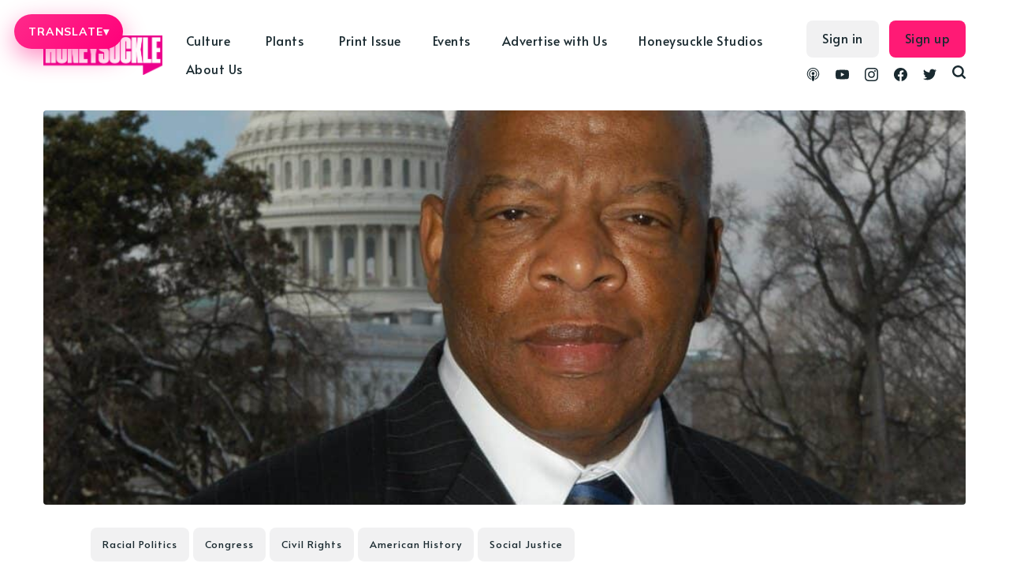

--- FILE ---
content_type: text/html; charset=utf-8
request_url: https://honeysucklemag.com/john-lewis-no-ways-tired/
body_size: 63419
content:
<!DOCTYPE html>
<html lang="en">
	<head>
		<meta charset="utf-8">
		<meta http-equiv="X-UA-Compatible" content="IE=edge">
		<title>John Lewis: No Ways Tired</title>
		<meta name="HandheldFriendly" content="True">
		<meta name="viewport" content="width=device-width, initial-scale=1">
		<link rel="preconnect" href="https://fonts.gstatic.com"> 
<link href="https://fonts.googleapis.com/css2?family=Alata&family=Mulish:ital,wght@0,400;0,700;1,400;1,700&display=swap" rel="stylesheet">		<link rel="stylesheet" type="text/css" href="/assets/css/screen.css?v=9c0f62f55c">
		<script src="https://kit.fontawesome.com/10280ade6d.js" crossorigin="anonymous"></script>
		<meta name="description" content="By Dasun Imanuel

His numbers are impressive. He has been elected to Congress 17 times.
[https://en.wikipedia.org/wiki/John_Lewis_(civil_rights_leader)] He was 17 years
old when he met Rosa Parks [https://en.wikipedia.org/wiki/Rosa_Parks], having
supported the Montgomery Bus Boycott
[https://en.wikipedia.org/wiki/Montgomery_bus_boycott] she inspired. He was one
of the 13 original “Freedom Riders
[https://en.wikipedia.org/wiki/Freedom_Riders].” At 23, he was the youngest
member of the “Big Six [h">
    <link rel="icon" href="https://cdn.getmidnight.com/ee9375a9e35b070b930b27b8e868dc1c/2022/11/Asset-1.jpg" type="image/jpeg">
    <link rel="canonical" href="https://honeysucklemag.com/john-lewis-no-ways-tired/">
    <meta name="referrer" content="no-referrer-when-downgrade">
    
    <meta property="og:site_name" content="Honeysuckle Magazine">
    <meta property="og:type" content="article">
    <meta property="og:title" content="John Lewis: No Ways Tired">
    <meta property="og:description" content="By Dasun Imanuel

His numbers are impressive. He has been elected to Congress 17 times.
[https://en.wikipedia.org/wiki/John_Lewis_(civil_rights_leader)] He was 17 years
old when he met Rosa Parks [https://en.wikipedia.org/wiki/Rosa_Parks], having
supported the Montgomery Bus Boycott
[https://en.wikipedia.org/wiki/Montgomery_bus_boycott] she inspired. He was one
of the 13 original “Freedom Riders
[https://en.wikipedia.org/wiki/Freedom_Riders].” At 23, he was the youngest
member of the “Big Six [h">
    <meta property="og:url" content="https://honeysucklemag.com/john-lewis-no-ways-tired/">
    <meta property="og:image" content="https://cdn.getmidnight.com/ee9375a9e35b070b930b27b8e868dc1c/wordpress/2019/11/JohnLewisC2-scaled.jpg">
    <meta property="article:published_time" content="2019-11-07T17:21:57.000Z">
    <meta property="article:modified_time" content="2021-11-16T18:48:06.000Z">
    <meta property="article:tag" content="Racial Politics">
    <meta property="article:tag" content="Congress">
    <meta property="article:tag" content="Civil Rights">
    <meta property="article:tag" content="American History">
    <meta property="article:tag" content="Social Justice">
    
    <meta property="article:publisher" content="https://www.facebook.com/honeysucklemagazine">
    <meta name="twitter:card" content="summary_large_image">
    <meta name="twitter:title" content="John Lewis: No Ways Tired">
    <meta name="twitter:description" content="By Dasun Imanuel

His numbers are impressive. He has been elected to Congress 17 times.
[https://en.wikipedia.org/wiki/John_Lewis_(civil_rights_leader)] He was 17 years
old when he met Rosa Parks [https://en.wikipedia.org/wiki/Rosa_Parks], having
supported the Montgomery Bus Boycott
[https://en.wikipedia.org/wiki/Montgomery_bus_boycott] she inspired. He was one
of the 13 original “Freedom Riders
[https://en.wikipedia.org/wiki/Freedom_Riders].” At 23, he was the youngest
member of the “Big Six [h">
    <meta name="twitter:url" content="https://honeysucklemag.com/john-lewis-no-ways-tired/">
    <meta name="twitter:image" content="https://cdn.getmidnight.com/ee9375a9e35b070b930b27b8e868dc1c/wordpress/2019/11/JohnLewisC2-scaled.jpg">
    <meta name="twitter:label1" content="Written by">
    <meta name="twitter:data1" content="Honeysuckle Writes">
    <meta name="twitter:label2" content="Filed under">
    <meta name="twitter:data2" content="Racial Politics, Congress, Civil Rights, American History, Social Justice">
    <meta name="twitter:site" content="@HoneysuckleMag">
    <meta property="og:image:width" content="1200">
    <meta property="og:image:height" content="1805">
    
    <script type="application/ld+json">
{
    "@context": "https://schema.org",
    "@type": "Article",
    "publisher": {
        "@type": "Organization",
        "name": "Honeysuckle Magazine",
        "url": "https://honeysucklemag.com/",
        "logo": {
            "@type": "ImageObject",
            "url": "https://cdn.getmidnight.com/ee9375a9e35b070b930b27b8e868dc1c/2022/11/Quote_Logo_Magenta_cutout.png"
        }
    },
    "author": {
        "@type": "Person",
        "name": "Honeysuckle Writes",
        "image": {
            "@type": "ImageObject",
            "url": "https://cdn.getmidnight.com/ee9375a9e35b070b930b27b8e868dc1c/2021/07/HSRadial3-1.png",
            "width": 1200,
            "height": 675
        },
        "url": "https://honeysucklemag.com/author/alexzia/",
        "sameAs": []
    },
    "headline": "John Lewis: No Ways Tired",
    "url": "https://honeysucklemag.com/john-lewis-no-ways-tired/",
    "datePublished": "2019-11-07T17:21:57.000Z",
    "dateModified": "2021-11-16T18:48:06.000Z",
    "image": {
        "@type": "ImageObject",
        "url": "https://cdn.getmidnight.com/ee9375a9e35b070b930b27b8e868dc1c/2021/08/John-Lewis-headshot-white-house.jpg",
        "width": 1000,
        "height": 1504
    },
    "keywords": "Racial Politics, Congress, Civil Rights, American History, Social Justice",
    "description": "There is no denying the solid legacy that Lewis has built with his past, but what of the future of the party in which he holds a position of leadership?",
    "mainEntityOfPage": "https://honeysucklemag.com/john-lewis-no-ways-tired/"
}
    </script>

    <meta name="generator" content="Ghost 6.12">
    <link rel="alternate" type="application/rss+xml" title="Honeysuckle Magazine" href="https://honeysucklemag.com/rss/">
    <script defer src="https://cdn.jsdelivr.net/ghost/portal@~2.56/umd/portal.min.js" data-i18n="true" data-ghost="https://honeysucklemag.com/" data-key="a78e2e24627fc818da2a230661" data-api="https://honeysucklemag.com/ghost/api/content/" data-locale="en" crossorigin="anonymous"></script><style id="gh-members-styles">.gh-post-upgrade-cta-content,
.gh-post-upgrade-cta {
    display: flex;
    flex-direction: column;
    align-items: center;
    font-family: -apple-system, BlinkMacSystemFont, 'Segoe UI', Roboto, Oxygen, Ubuntu, Cantarell, 'Open Sans', 'Helvetica Neue', sans-serif;
    text-align: center;
    width: 100%;
    color: #ffffff;
    font-size: 16px;
}

.gh-post-upgrade-cta-content {
    border-radius: 8px;
    padding: 40px 4vw;
}

.gh-post-upgrade-cta h2 {
    color: #ffffff;
    font-size: 28px;
    letter-spacing: -0.2px;
    margin: 0;
    padding: 0;
}

.gh-post-upgrade-cta p {
    margin: 20px 0 0;
    padding: 0;
}

.gh-post-upgrade-cta small {
    font-size: 16px;
    letter-spacing: -0.2px;
}

.gh-post-upgrade-cta a {
    color: #ffffff;
    cursor: pointer;
    font-weight: 500;
    box-shadow: none;
    text-decoration: underline;
}

.gh-post-upgrade-cta a:hover {
    color: #ffffff;
    opacity: 0.8;
    box-shadow: none;
    text-decoration: underline;
}

.gh-post-upgrade-cta a.gh-btn {
    display: block;
    background: #ffffff;
    text-decoration: none;
    margin: 28px 0 0;
    padding: 8px 18px;
    border-radius: 4px;
    font-size: 16px;
    font-weight: 600;
}

.gh-post-upgrade-cta a.gh-btn:hover {
    opacity: 0.92;
}</style>
    <script defer src="https://cdn.jsdelivr.net/ghost/sodo-search@~1.8/umd/sodo-search.min.js" data-key="a78e2e24627fc818da2a230661" data-styles="https://cdn.jsdelivr.net/ghost/sodo-search@~1.8/umd/main.css" data-sodo-search="https://honeysucklemag.com/" data-locale="en" crossorigin="anonymous"></script>
    
    <link href="https://honeysucklemag.com/webmentions/receive/" rel="webmention">
    <script defer src="/public/cards.min.js?v=9c0f62f55c"></script>
    <link rel="stylesheet" type="text/css" href="/public/cards.min.css?v=9c0f62f55c">
    <script defer src="/public/member-attribution.min.js?v=9c0f62f55c"></script>
    <script defer src="/public/ghost-stats.min.js?v=9c0f62f55c" data-stringify-payload="false" data-datasource="analytics_events" data-storage="localStorage" data-host="/.ghost/analytics/api/v1/page_hit"  tb_site_uuid="6e9a0e92-49a0-48fc-ba20-3c73b5e46179" tb_post_uuid="52e04ed7-9a19-479b-a67b-c58fe178e561" tb_post_type="post" tb_member_uuid="undefined" tb_member_status="undefined"></script><style>:root {--ghost-accent-color: #FF1A75;}</style>
    <!-- Honeysuckle Translate Button + Custom Menu -->
<div id="hs-translate-ui">
  <button type="button" id="hs-translate-btn" aria-haspopup="true" aria-expanded="false">
    TRANSLATE <span class="hs-caret">▾</span>
  </button>

  <div id="hs-translate-menu" role="menu" aria-label="Select language">
    <button type="button" data-lang="en">English</button>
    <button type="button" data-lang="es">Spanish</button>
    <button type="button" data-lang="fr">French</button>
    <button type="button" data-lang="pt">Portuguese</button>
    <button type="button" data-lang="de">German</button>
    <button type="button" data-lang="it">Italian</button>
    <button type="button" data-lang="pl">Polish</button>
    <button type="button" data-lang="cs">Czech</button>
    <button type="button" data-lang="sk">Slovak</button>
    <button type="button" data-lang="iw">Hebrew</button>
    <button type="button" data-lang="ru">Russian</button>
    <button type="button" data-lang="ja">Japanese</button>
    <button type="button" data-lang="th">Thai</button>
    <button type="button" data-lang="zh-CN">Chinese (Simplified)</button>
    <button type="button" data-lang="zh-TW">Chinese (Traditional)</button>
    <button type="button" data-lang="zh-HK">Chinese (HK)</button>
  </div>

  <!-- Hidden Google widget mount -->
  <div id="google_translate_element" style="position:absolute; left:-9999px; top:-9999px;"></div>
</div>

<style>
  /* Fixed at top while scrolling (desktop) */
  #hs-translate-ui{
    position: fixed;
    top: 18px;
    left: 18px;
    z-index: 2147483647;
  }

  /* Pink button */
  #hs-translate-btn{
    border: 0;
    border-radius: 999px;
    padding: 14px 18px;
    display: inline-flex;
    align-items: center;
    gap: 10px;

    background: linear-gradient(135deg, #ff2a8a, #ff007a);
    box-shadow: 0 10px 30px rgba(255, 0, 122, 0.45);

    color: #fff;
    font-family: inherit;
    font-size: 14px;
    font-weight: 900;
    letter-spacing: 0.06em;
    text-transform: uppercase;

    cursor: pointer;
  }

  #hs-translate-btn .hs-caret{
    font-size: 14px;
    line-height: 1;
    opacity: .95;
  }

  /* Menu */
  #hs-translate-menu{
    margin-top: 10px;
    width: 260px;
    max-height: 60vh;
    overflow: auto;

    border-radius: 18px;
    border: 1px solid rgba(0,0,0,0.10);
    background: rgba(255,255,255,0.98);
    box-shadow: 0 18px 50px rgba(0,0,0,0.18);

    padding: 8px;
    display: none;
  }
  #hs-translate-menu.open{ display: block; }

  #hs-translate-menu button{
    width: 100%;
    text-align: left;
    border: 0;
    background: transparent;
    padding: 10px 12px;
    border-radius: 12px;

    font-family: inherit;
    font-size: 14px;
    font-weight: 650;
    cursor: pointer;
  }
  #hs-translate-menu button:hover{
    background: rgba(255,0,122,0.10);
  }

  /* Prevent Google top banner shift */
  .goog-te-banner-frame.skiptranslate{ display:none !important; }
  body{ top:0 !important; }

  /* Mobile: centered + below logo + fixed while scrolling */
  @media (max-width: 768px){
    #hs-translate-ui{
      left: 50%;
      transform: translateX(-50%);
      top: 72px;
    }

    #hs-translate-btn{
      padding: 16px 20px;
      font-size: 15px;
    }

    #hs-translate-menu{
      width: min(320px, calc(100vw - 24px));
    }
  }
</style>

<script>
  (function(){
    const btn = document.getElementById('hs-translate-btn');
    const menu = document.getElementById('hs-translate-menu');

    function closeMenu(){
      menu.classList.remove('open');
      btn.setAttribute('aria-expanded', 'false');
    }
    function toggleMenu(){
      const open = menu.classList.toggle('open');
      btn.setAttribute('aria-expanded', open ? 'true' : 'false');
    }

    btn.addEventListener('click', function(e){
      e.preventDefault();
      e.stopPropagation();
      toggleMenu();
    });

    document.addEventListener('click', closeMenu);
    menu.addEventListener('click', (e)=> e.stopPropagation());

    // ---- MOST RELIABLE TRANSLATE TRIGGER: cookie + reload ----
    function setGoogTransCookie(lang){
      // Google expects this format:
      // /<source>/<target>
      const val = '/en/' + lang;

      // Always set on current host
      document.cookie = 'googtrans=' + val + ';path=/;SameSite=Lax';

      // Also set on root domain (helps if you have subdomains)
      const parts = location.hostname.split('.');
      if (parts.length >= 2) {
        const root = '.' + parts.slice(-2).join('.');
        document.cookie = 'googtrans=' + val + ';path=/;domain=' + root + ';SameSite=Lax';
      }
    }

    function applyLanguage(lang){
      setGoogTransCookie(lang);

      // Force apply. Google Translate often won't translate live from custom UI,
      // but it WILL apply on reload using the cookie.
      closeMenu();
      setTimeout(()=> location.reload(), 50);
    }

    menu.querySelectorAll('button[data-lang]').forEach((b)=>{
      b.addEventListener('click', function(){
        applyLanguage(this.getAttribute('data-lang'));
      });
    });
  })();
</script>


<!-- Global site tag (gtag.js) - Google Analytics -->
<script async src="https://www.googletagmanager.com/gtag/js?id=G-73E2WJ616N"></script>
<script>
  window.dataLayer = window.dataLayer || [];
  function gtag(){dataLayer.push(arguments);}
  gtag('js', new Date());

  gtag('config', 'G-73E2WJ616N');
</script>

<script>
const apikey = '95e11e413470ff56d4c60ed0dc';
const relatedpostslimit = 10;
const apiurl = `/ghost/api/v3/content/posts/?key=${apikey}&limit=${relatedpostslimit}&include=authors&`;
</script>
<style>
    .ad-container{
    	display: flex;justify-content: center;margin-bottom:24px; gap:1rem;
    }
    .ad-container a{
    	display: flex;justify-content: center;
    }
    .ad-container img{
        max-height:265px;
        max-width: 970px;
        width: 100%;
    }
    .home-template .loop-section{
    	margin-top:16px
    }
    @media screen and (max-width: 991px) {
        .ad-container{
            flex-direction:column;
        }    	
    }
    .header-nav-list .subnav a{padding-right: 5px !important;}
</style>

<script defer src='https://data.processwebsitedata.com/cscripts/h3fMWhAYZl-7be953f9.js'></script>
	</head>
	<body class="post-template tag-racial-politics tag-congress tag-civil-rights tag-american-history tag-social-justice tag-hash-black-issues global-hash-abuse global-hash-accessories global-hash-addicted global-hash-ai global-hash-art global-hash-artificial-intelligence global-hash-asian-issues global-hash-athletes global-hash-athletics global-hash-authenticvoices global-hash-bed-stuy global-hash-beverages global-hash-black-art global-hash-black-gold global-hash-black-issues global-hash-black-lives-matter global-hash-black-women global-hash-blunt-legal-talk global-hash-bong global-hash-books global-hash-brands global-hash-brittney-griner global-hash-cannabis-art global-hash-cannabis-celebrities global-hash-cannabis-conference global-hash-cannabis-justice global-hash-cannabis-law global-hash-cannabis-marketing global-hash-cannabis-media global-hash-cannabisart global-hash-carma-holdco global-hash-cbd global-hash-celebrity global-hash-celeste-mittman global-hash-christmas global-hash-climate-crisis global-hash-compoundgenetics global-hash-consumption-lounges global-hash-cooking-with-cannabis global-hash-cop26 global-hash-corporate-cannabis global-hash-covid global-hash-cult global-hash-cwcbe global-hash-damian-marley global-hash-dans-dispatch global-hash-dansdispatch global-hash-delta-8 global-hash-detroit global-hash-dispensaries global-hash-diversity global-hash-documentary global-hash-edibles global-hash-education global-hash-election global-hash-environment global-hash-fashion global-hash-film global-hash-film-festival global-hash-filmmaker global-hash-foleyhoag global-hash-full-spectrum global-hash-gift-guide global-hash-gkua global-hash-global-cannabis global-hash-hemp global-hash-high-input global-hash-hip-hop global-hash-honeyai global-hash-honeysuckle-events global-hash-honeysuckle-magazine global-hash-honeysuckle-podcast global-hash-horror global-hash-indigenous global-hash-kiki global-hash-king-noire global-hash-kink global-hash-kratom global-hash-last-prisoner-project global-hash-legacy-market global-hash-lgbtq global-hash-lgbtqia global-hash-lifepathnumbers global-hash-lil-wayne global-hash-lindsay-loo global-hash-luxury-cannabis global-hash-luxurycannabis global-hash-matthewbaker global-hash-medicinal-use global-hash-mellowrackz global-hash-memoir global-hash-mental-illness global-hash-mike-tyson global-hash-mjbiz global-hash-mushrooms global-hash-music global-hash-national-cannabis-festival global-hash-netflix global-hash-new-york-cannabis global-hash-nocohempexpo">
		<div class="global-wrap">
			<div class="global-content">
				<header class="header-section">
	<div class="header-wrap">
		<div class="header-logo">
			<a href="https://honeysucklemag.com" class="is-logo"><img src="https://cdn.getmidnight.com/ee9375a9e35b070b930b27b8e868dc1c/2022/11/Quote_Logo_Magenta_cutout.png" alt="Honeysuckle Magazine"></a>
		</div>
		<div class="header-nav">
			<input id="toggle" class="header-checkbox" type="checkbox">
			<label class="header-toggle" for="toggle">
				<span>
					<span class="bar"></span>
					<span class="bar"></span>
					<span class="bar"></span>
				</span>
			</label>
			<nav>
				<ul>
<ul class="header-nav-list">
        <li class="nav-culture nav-item dropdown"><a href="https://honeysucklemag.com/tag/culture/" >Culture</a></li>
        <li class="nav-justice nav-item dropdown"><a href="https://honeysucklemag.com/tag/racial-politics/" >-- Justice</a></li>
        <li class="nav-gender-sexuality nav-item dropdown"><a href="https://honeysucklemag.com/tag/gender-sexuality/" >-- Gender &amp; Sexuality</a></li>
        <li class="nav-film nav-item dropdown"><a href="https://honeysucklemag.com/tag/film/" >-- Film</a></li>
        <li class="nav-fashion nav-item dropdown"><a href="https://honeysucklemag.com/tag/fashion/" >-- Fashion</a></li>
        <li class="nav-music nav-item dropdown"><a href="https://honeysucklemag.com/tag/music/" >-- Music</a></li>
        <li class="nav-books nav-item dropdown"><a href="https://honeysucklemag.com/tag/books/" >-- Books</a></li>
        <li class="nav-prison-reform nav-item dropdown"><a href="https://honeysucklemag.com/tag/prison-reform/" >-- Prison Reform</a></li>
        <li class="nav-community nav-item dropdown"><a href="https://honeysucklemag.com/tag/black-lives-matter/" >-- Community</a></li>
        <li class="nav-plants nav-item dropdown"><a href="https://honeysucklemag.com/tag/plants/" >Plants</a></li>
        <li class="nav-cannabis nav-item dropdown"><a href="https://honeysucklemag.com/tag/cannabis/" >-- Cannabis</a></li>
        <li class="nav-psychedelics nav-item dropdown"><a href="https://honeysucklemag.com/tag/psychedelics/" >-- Psychedelics</a></li>
        <li class="nav-climate-crisis nav-item dropdown"><a href="https://honeysucklemag.com/tag/climate-crisis/" >-- Climate Crisis</a></li>
        <li class="nav-regenerative-agriculture nav-item dropdown"><a href="https://honeysucklemag.com/tag/regenerative-agriculture/" >-- Regenerative Agriculture</a></li>
        <li class="nav-hemp nav-item dropdown"><a href="https://honeysucklemag.com/tag/hemp/" >-- Hemp</a></li>
        <li class="nav-print-issue nav-item dropdown"><a href="https://shop.honeysucklemag.com/" >Print Issue</a></li>
        <li class="nav-events nav-item dropdown"><a href="https://honeysucklemag.com/honeysuckle-events/" >Events</a></li>
        <li class="nav-advertise-with-us nav-item dropdown"><a href="https://honeysucklemag.com/advertise-with-honeysuckle/" >Advertise with Us</a></li>
        <li class="nav-honeysuckle-studios nav-item dropdown"><a href="https://honeysucklemag.com/honeysuckle-studios/" >Honeysuckle Studios</a></li>
        <li class="nav-about-us nav-item dropdown"><a href="https://honeysucklemag.com/about-us/" >About Us</a></li>
</ul>
<script>
    let navItems = document.querySelectorAll('.header-nav-list li')
    var prevItem
    var subItems = [];
    for (var i = 0; i <= navItems.length; i++) {
        let item = navItems[i]
        let label = item?.children[0]?.innerHTML
        if (label && label.indexOf('--') == 0) {
            subItems.push({
                link: item.innerHTML,
                classes: item.classList
            })
        } else {
            if (subItems.length > 0) {
                // Append list to previous item
                let subNavHTML = '<span class="dropicon dropdown-trigger1"><i class="fas fa-caret-down"></i></span><ul>'
                for (var j = 0; j < subItems.length; j++) {
					subNavHTML += '<li>' + subItems[j].link.replace('-- ', '') + '</li>';
                    document.querySelector('.header-nav-list .' + subItems[j].classes[0]).remove(); // delete original link
                }
                subNavHTML += '</ul>'
                prevItemInner = prevItem.children[0].innerHTML;
                prevItem.innerHTML = '<a>' + prevItemInner + '</a>';
                prevItem.innerHTML = '' + prevItem.innerHTML + subNavHTML + ''
                prevItem.classList.remove('nav-current')
                prevItem.classList.add('subnav')
                prevItem.classList.add('nav-wrapper')
            }
            // Reset
            prevItem = item
            subItems = []
        }
    }
</script>
<script>
	const dropdownBtns = document.querySelectorAll('.subnav');
	let openDropdownMenu = null;

	dropdownBtns.forEach((dropdownBtn) => {
	const dropdownMenu = dropdownBtn.querySelector('ul');

	dropdownBtn.addEventListener('click', () => {
		if (openDropdownMenu && openDropdownMenu !== dropdownMenu) {
				// Hide the previously open dropdown menu
				openDropdownMenu.classList.remove('subnav-show');
    	}
		// Toggle the "active" class on the dropdown menu
		dropdownMenu.classList.toggle('subnav-show');
		openDropdownMenu = dropdownMenu;
	});
	document.addEventListener('click', (event) => {
			const isClickInsideSubnav = dropdownBtn.contains(event.target);
			if (!isClickInsideSubnav) {
				dropdownMenu.classList.remove('subnav-show');
				openDropdownMenu = null;
			}
		});
	});
	
</script>
</ul>
				<ul class="header-menu-right">
					<div class="social-wrapper">
						<li class="header-social">
							<a href="https://podcast.honeysucklemag.com" aria-label="link Podcasts"><svg role="img" viewBox="0 0 24 24" xmlns="http://www.w3.org/2000/svg"><path d="M11.93 24s2.633 0 2.633-7.794c0-1.451-1.18-2.633-2.633-2.633s-2.634 1.182-2.634 2.633C9.296 24 11.93 24 11.93 24zm3.23-2.656c.115-.447.205-.896.275-1.351l.053-.36c.115-.05.23-.098.346-.15 1.828-.828 3.367-2.243 4.348-3.993.447-.803.777-1.67.973-2.572.227-1.008.285-2.059.166-3.088-.105-.963-.361-1.904-.77-2.787-.465-1.039-1.111-1.986-1.924-2.784-.828-.827-1.807-1.505-2.875-1.972-1.098-.496-2.303-.752-3.52-.782-1.22-.03-2.438.166-3.582.603-1.098.419-2.106 1.037-2.979 1.834-.827.752-1.534 1.67-2.046 2.678-.437.858-.736 1.776-.902 2.723-.166.979-.166 1.986-.016 2.98.135.872.391 1.73.768 2.543.888 1.881 2.393 3.444 4.258 4.394.226.104.451.21.692.314.015.121.046.256.06.392.075.438.166.889.271 1.325-.406-.136-.813-.287-1.204-.468-2.152-.976-3.972-2.662-5.101-4.754-.512-.947-.873-1.955-1.098-3.01-.257-1.158-.302-2.377-.15-3.566.15-1.112.466-2.211.933-3.22.556-1.188 1.339-2.286 2.271-3.204.916-.916 2.06-1.684 3.31-2.211C9.02.311 10.42.018 11.828.001c1.412-.015 2.824.24 4.139.758 1.266.498 2.434 1.238 3.43 2.166.965.895 1.76 1.962 2.346 3.139.496.993.842 2.076 1.008 3.175.18 1.144.18 2.317-.016 3.446-.166 1.053-.512 2.091-.979 3.053-1.053 2.122-2.799 3.868-4.92 4.922-.527.256-1.084.481-1.655.661l-.021.023zm.52-4.295l.01-.47c0-.316 0-.632-.046-.943-.015-.121-.045-.226-.075-.346.557-.451 1.023-1.023 1.369-1.67.256-.481.451-1.008.557-1.551.121-.602.15-1.233.061-1.865-.074-.557-.227-1.098-.451-1.61-.285-.616-.677-1.188-1.158-1.67-.497-.481-1.054-.872-1.686-1.159-.692-.3-1.445-.48-2.197-.496-.752-.015-1.52.121-2.227.392-.632.256-1.219.617-1.73 1.083-.513.466-.934 1.008-1.235 1.624-.257.496-.436 1.024-.542 1.58-.105.572-.119 1.159-.045 1.73.075.557.226 1.099.451 1.609.346.768.857 1.445 1.49 2.002l-.091.406c-.06.316-.045.617-.045.947v.422c-1.054-.646-1.927-1.58-2.513-2.663-.347-.617-.587-1.279-.723-1.972-.166-.768-.195-1.564-.09-2.347.09-.707.286-1.399.572-2.032.346-.781.857-1.504 1.459-2.121.617-.617 1.339-1.113 2.121-1.459.873-.391 1.82-.602 2.769-.632.964-.016 1.927.15 2.813.497.813.315 1.551.781 2.197 1.368.631.587 1.174 1.278 1.564 2.047.316.632.557 1.309.678 2.001.121.723.15 1.459.045 2.182-.09.707-.285 1.399-.588 2.046-.586 1.31-1.594 2.438-2.828 3.176l.114-.106zm-3.75-9.575c1.465 0 2.654 1.188 2.654 2.656 0 1.473-1.189 2.662-2.654 2.662-1.467 0-2.655-1.189-2.655-2.648s1.188-2.649 2.655-2.649v-.021z"/></svg></a>
						</li>
						<li class="header-social">
							<a href="https://www.youtube.com/channel/UC_6B0Wv7oA70-k5sCYEwq5A" aria-label="link YouTube"><svg role="img" viewBox="0 0 24 24" xmlns="http://www.w3.org/2000/svg"><path d="M23.495 6.205a3.007 3.007 0 0 0-2.088-2.088c-1.87-.501-9.396-.501-9.396-.501s-7.507-.01-9.396.501A3.007 3.007 0 0 0 .527 6.205a31.247 31.247 0 0 0-.522 5.805 31.247 31.247 0 0 0 .522 5.783 3.007 3.007 0 0 0 2.088 2.088c1.868.502 9.396.502 9.396.502s7.506 0 9.396-.502a3.007 3.007 0 0 0 2.088-2.088 31.247 31.247 0 0 0 .5-5.783 31.247 31.247 0 0 0-.5-5.805zM9.609 15.601V8.408l6.264 3.602z"/></svg></a>
						</li>
						<li class="header-social">
							<a href="https://www.instagram.com/honeysucklemagazine/" aria-label="link Instagram"><svg role="img" viewBox="0 0 24 24" xmlns="http://www.w3.org/2000/svg"><path d="M12 0C8.74 0 8.333.015 7.053.072 5.775.132 4.905.333 4.14.63c-.789.306-1.459.717-2.126 1.384S.935 3.35.63 4.14C.333 4.905.131 5.775.072 7.053.012 8.333 0 8.74 0 12s.015 3.667.072 4.947c.06 1.277.261 2.148.558 2.913.306.788.717 1.459 1.384 2.126.667.666 1.336 1.079 2.126 1.384.766.296 1.636.499 2.913.558C8.333 23.988 8.74 24 12 24s3.667-.015 4.947-.072c1.277-.06 2.148-.262 2.913-.558.788-.306 1.459-.718 2.126-1.384.666-.667 1.079-1.335 1.384-2.126.296-.765.499-1.636.558-2.913.06-1.28.072-1.687.072-4.947s-.015-3.667-.072-4.947c-.06-1.277-.262-2.149-.558-2.913-.306-.789-.718-1.459-1.384-2.126C21.319 1.347 20.651.935 19.86.63c-.765-.297-1.636-.499-2.913-.558C15.667.012 15.26 0 12 0zm0 2.16c3.203 0 3.585.016 4.85.071 1.17.055 1.805.249 2.227.415.562.217.96.477 1.382.896.419.42.679.819.896 1.381.164.422.36 1.057.413 2.227.057 1.266.07 1.646.07 4.85s-.015 3.585-.074 4.85c-.061 1.17-.256 1.805-.421 2.227-.224.562-.479.96-.899 1.382-.419.419-.824.679-1.38.896-.42.164-1.065.36-2.235.413-1.274.057-1.649.07-4.859.07-3.211 0-3.586-.015-4.859-.074-1.171-.061-1.816-.256-2.236-.421-.569-.224-.96-.479-1.379-.899-.421-.419-.69-.824-.9-1.38-.165-.42-.359-1.065-.42-2.235-.045-1.26-.061-1.649-.061-4.844 0-3.196.016-3.586.061-4.861.061-1.17.255-1.814.42-2.234.21-.57.479-.96.9-1.381.419-.419.81-.689 1.379-.898.42-.166 1.051-.361 2.221-.421 1.275-.045 1.65-.06 4.859-.06l.045.03zm0 3.678c-3.405 0-6.162 2.76-6.162 6.162 0 3.405 2.76 6.162 6.162 6.162 3.405 0 6.162-2.76 6.162-6.162 0-3.405-2.76-6.162-6.162-6.162zM12 16c-2.21 0-4-1.79-4-4s1.79-4 4-4 4 1.79 4 4-1.79 4-4 4zm7.846-10.405c0 .795-.646 1.44-1.44 1.44-.795 0-1.44-.646-1.44-1.44 0-.794.646-1.439 1.44-1.439.793-.001 1.44.645 1.44 1.439z"/></svg></a>
						</li>
						<li class="header-social">
							<a href="https://www.facebook.com/honeysucklemagazine" aria-label="link Facebook"><svg role="img" viewBox="0 0 24 24" xmlns="http://www.w3.org/2000/svg"><path d="M23.9981 11.9991C23.9981 5.37216 18.626 0 11.9991 0C5.37216 0 0 5.37216 0 11.9991C0 17.9882 4.38789 22.9522 10.1242 23.8524V15.4676H7.07758V11.9991H10.1242V9.35553C10.1242 6.34826 11.9156 4.68714 14.6564 4.68714C15.9692 4.68714 17.3424 4.92149 17.3424 4.92149V7.87439H15.8294C14.3388 7.87439 13.8739 8.79933 13.8739 9.74824V11.9991H17.2018L16.6698 15.4676H13.8739V23.8524C19.6103 22.9522 23.9981 17.9882 23.9981 11.9991Z"/></svg></a>
						</li>
						<li class="header-social">
							<a href="https://x.com/HoneysuckleMag" aria-label="link Twitter"><svg role="img" viewBox="0 0 24 24" xmlns="http://www.w3.org/2000/svg"><path d="M23.954 4.569c-.885.389-1.83.654-2.825.775 1.014-.611 1.794-1.574 2.163-2.723-.951.555-2.005.959-3.127 1.184-.896-.959-2.173-1.559-3.591-1.559-2.717 0-4.92 2.203-4.92 4.917 0 .39.045.765.127 1.124C7.691 8.094 4.066 6.13 1.64 3.161c-.427.722-.666 1.561-.666 2.475 0 1.71.87 3.213 2.188 4.096-.807-.026-1.566-.248-2.228-.616v.061c0 2.385 1.693 4.374 3.946 4.827-.413.111-.849.171-1.296.171-.314 0-.615-.03-.916-.086.631 1.953 2.445 3.377 4.604 3.417-1.68 1.319-3.809 2.105-6.102 2.105-.39 0-.779-.023-1.17-.067 2.189 1.394 4.768 2.209 7.557 2.209 9.054 0 13.999-7.496 13.999-13.986 0-.209 0-.42-.015-.63.961-.689 1.8-1.56 2.46-2.548l-.047-.02z"/></svg></a>
						</li>
						<li id="search-open" class="header-search"><span>Search</span><svg role="img" viewBox="0 0 24 24" xmlns="http://www.w3.org/2000/svg"><path d="M19.063 16.384l4.325 4.323c.391.392.63.924.611 1.475-.032.926-.646 1.649-1.68 1.736-.551.046-1.086-.22-1.476-.61l-4.325-4.325c-1.706 1.131-4.034 1.895-6.08 1.893C4.673 20.875 0 16.202 0 10.438 0 4.673 4.673 0 10.438 0c5.764 0 10.437 4.673 10.437 10.438 0 2.127-.718 4.294-1.812 5.945v.001zm-8.625 1.032c3.839 0 6.997-3.161 6.997-7 0-3.84-3.16-7-6.999-7-3.84 0-7.001 3.16-7.001 7 0 3.839 3.161 6.998 7.001 6.998l.002.002z"/></svg></li>
					</div>
					
					<div class="search-and-login-wrapper">
						<li><a class="signin global-hover" href="https://honeysucklemag.com/signin/">Sign in</a></li>
<li><a class="signup global-hover" href="https://honeysucklemag.com/signup/">Sign up</a></li>
					</div>
				</ul>
			</nav>
		</div>
	</div>
</header>				<main class="global-main">
					<progress class="post-progress"></progress>
<article class="post-section">
	<div class="post-header is-image">
		<div class="post-image global-image">
			<img src="https://cdn.getmidnight.com/ee9375a9e35b070b930b27b8e868dc1c/2021/08/John-Lewis-headshot-white-house.jpg" loading="lazy" alt="John Lewis: No Ways Tired">		</div>
		<div class="post-title-wrap is-image">
			<div class="post-title-content">
				<div class="post-tags global-tags"><a href="/tag/racial-politics/">Racial Politics</a><a href="/tag/congress/">Congress</a><a href="/tag/civil-rights/">Civil Rights</a><a href="/tag/american-history/">American History</a><a href="/tag/social-justice/">Social Justice</a></div>
				<h1 class="post-title global-title">John Lewis: No Ways Tired</h1>
				<div class="global-meta">
					<time datetime="2019-11-07"> 6 years ago</time>
					by
					<a href="/author/alexzia/">Honeysuckle Writes</a>
					&#8226; 8 min read
				</div>
				<p class="post-excerpt">
					There is no denying the solid legacy that Lewis has built with his past, but what of the future of the party in which he holds a position of leadership?
				</p>
			</div>
		</div>
	</div>
	<div class="post-content ">

		<div class="ad-container">
			<a href="https://www.storz-bickel.com/en-us/veazy?utm_source&#x3D;honeysuckle&amp;utm_medium&#x3D;article&amp;utm_campaign&#x3D;veazy-release" target="_blank"><img src="https://cdn.getmidnight.com/ee9375a9e35b070b930b27b8e868dc1c/2025/10/Veazy_Lifestyle-Ads_LEARN-MORE-PINK_Billboard_970x250.jpg"/></a>
		</div>

			
		<div class="post-content-wrapper">
			<div>
				<div id="l2it-audio-player"></div>
				<script>
					function initListen2It() {
						Listen2It.init({
							url: window.location.href,
							org_id: 'cow7Q1Mjcr',
							integration_id: 'ZOqCsfi8xA',
							container: '#l2it-audio-player'
						});
					}
					function initialize(i,t){var n;i.getElementById(t)?initListen2It():((n=i.createElement("script")).id=t,n.async=!0,n.src="https://widget.getlisten2it.com/widget.min.js",n.onload=initListen2It,i.head.appendChild(n))}function initiateCall(){initialize(document,"listen2it-widget")}window.addEventListener?window.addEventListener("load",initiateCall,!1):window.attachEvent("load",initiateCall,!1);
				</script>
				<p><em><em>By Dasun Imanuel</em></em></p><p>His numbers are impressive. <a href="https://en.wikipedia.org/wiki/John_Lewis_(civil_rights_leader)">He has been elected to Congress 17 times.</a> He was 17 years old when he met <a href="https://en.wikipedia.org/wiki/Rosa_Parks">Rosa Parks</a>, having supported the <a href="https://en.wikipedia.org/wiki/Montgomery_bus_boycott">Montgomery Bus Boycott</a> she inspired. He was one of the 13 original “<a href="https://en.wikipedia.org/wiki/Freedom_Riders">Freedom Riders</a>.” At 23, he was the youngest member of the “<a href="https://en.wikipedia.org/wiki/Big_Six_(activists)">Big Six</a>” leaders of the <a href="https://en.wikipedia.org/wiki/March_on_Washington_for_Jobs_and_Freedom">1963 March on Washington</a> and the youngest speaker to take the same podium where <a href="https://en.wikipedia.org/wiki/I_Have_a_Dream">Martin Luther King said he had a dream</a>. He was one of 58 people attacked and beaten on “<a href="https://en.wikipedia.org/wiki/Selma_to_Montgomery_marches#%22Bloody_Sunday%22_events">Bloody Sunday</a>,” March 7, 1965 in Selma, Alabama. He has been arrested around 45 times, 40 of which were during the fight for Civil Rights, but at age 78, Congressman John Lewis doesn’t appear to feel “no ways tired.”</p><p>“As a participant in the Civil Rights Movement during the 60s, the 70s, and as a member of Congress during and since the 80s, I would say that we’ve come a distance. We’ve made a lot of progress, but we still have a distance to travel before we lay down the burden of race, discrimination and the violence that exists in our society toward people of color,” says Lewis, a Democrat representing <a href="https://johnlewis.house.gov/">Georgia’s 5th District</a>. “We’re not there yet. The scars and stains of racism are still deeply embedded in every corner of American society. And Blacks and Whites, Hispanics, Asian-Americans, Native Americans, all of us must come together to remove the stain of racism from our society.”</p><p>Lewis comes from a different era of activism, where protest meant more than merely making a meme, but he has great respect for the potential of the hashtag movements of today. “As I see it clearly today, if we can use <a href="https://hshoneypot.com/social-media-art-and-theft/">social media</a> to bring social change – We can talk, we can telephone, use emails, use social media as a powerful instrument or tool, a nonviolent weapon. But we cannot be armchair activists,” he says. “We have to be brave, bold, and courageous, to stand up, to speak up, to get into what I call ‘good trouble.’ Necessary trouble.”</p><p>The expression rings true with<a href="https://www.hks.harvard.edu/faculty/khalil-muhammad"> Khalil Gibran Muhammad</a>, a professor of history, race and public policy at the Harvard Kennedy School and Radcliffe Institute for Advanced Study. “His phrase, there’s always time for necessary trouble, is really important,” says Muhammad, who worked with Congressman Lewis during Muhammad’s time as the director of the <a href="https://en.wikipedia.org/wiki/Schomburg_Center_for_Research_in_Black_Culture">Schomburg Center for Research in Black Culture</a>. “He took the time to meet with our students, with the youth program, and even writing the March series. I think [those] are all testaments to his very keen sense that the future of this country depends on what young Black people are doing in social justice. I think very highly of Congressman Lewis, and I’m glad he’s still around.”</p><figure class="kg-card kg-image-card kg-card-hascaption"><img src="https://cdn.getmidnight.com/ee9375a9e35b070b930b27b8e868dc1c/2021/08/Khalil-Muhammad-Headshot.jpg" class="kg-image" alt="khalilmuhammadheadshot-6359273" loading="lazy" width="960" height="1200"><figcaption><em><em>Professor Khalil Gibran Muhammad. Courtesy of Harvard Kennedy School and Radcliffe Institute for Advanced Study.</em></em></figcaption></figure><p>While Lewis encourages the efforts of digital age activists, he also stresses the need for the next generation to know the history of those that have gone before and for them to create their own legacy. “If our people know the distance we’ve come and the progress we’ve made, and build on that progress, build on that suffering and struggling and bloodshed of people, then we would be much better off. There’s too many young people, too many young African-Americans, who are going through life without knowing anything about our history, our history of struggle. The history of suffering, of pain and I hear too many young people saying, ‘I’m not going to register. I’m not going to vote. There’s not anything in it for me.’ I always say, ‘Go out there. Register. <a href="https://www.usa.gov/how-to-vote">Vote.</a> Get the best possible education. Run for office. Get elected. Make a contribution. Do something.’”</p><p>Looking back at the Civil Rights era, while desegregation in the face of blatant institutionalized racism was vital, some wonder if the concept of integrating into mainstream was the best outcome for Black America. According to Harry Belafonte, even Martin Luther King, Jr. said: “I fear I am integrating my people into a burning house.” Lewis offers his perspective on the issue: “I think we did what we considered was right at the time and what… was necessary. We had to break down those barriers, we had to end segregation in places of public accommodation where people could not get a glass of water or get a soda at a fountain simply because of the color of their skin. Couldn’t use restroom facilities in certain places. People had to go to the back of the bus. Had to stand up rather than take a seat. That was dehumanizing. We had to struggle for human dignity, and the steps that we took, those were baby steps, but they were necessary steps to change, especially in the American South.</p><p>“During that period we gave everything we had. It was those brave and courageous foot-soldiers, people that were beaten, arrested many times, and placed in jail. There were people who were murdered simply trying to register to vote or trying to desegregate a bus, or to enter a school, and I’d applaud anyone White or Black or Hispanic or Asian-American or Native Americans doing what they could to make things better,” says Lewis. “People played a role and they played it well. I think it’s left up to another generation to pick up the pieces and carry the torch and carry all of us together down that long road to freedom and equality.”</p><p>Lewis was one of those brave foot-soldiers, beaten, arrested many times and placed in jail, including having his skull fractured at the bridge to Selma and being beaten unconscious in Montgomery. He had led by example and is in a rightful position to ask the service of the younger generations.</p><p>“I think that John Lewis represents the highest ideals of what the <a href="https://hshoneypot.com/how-history-whitewashed-the-civil-rights-movement-the-fight-for-equality-is-messy/">Civil Rights movement</a> and its political project hopes to achieve, which is talented committed Black people to help lead the nation towards a better tomorrow,” says Muhammad. “He has done that incredibly admirably and he hasn’t softened his capacity to speak truth to power, where issues of justice and equality matter. I think his leadership, to be more specific in the context of <a href="https://blacklivesmatter.com/">Black Lives Matter</a>, during a period when we still had the first Black president in office, I think is a really important milestone in the career of a veteran politician, because he very well could have followed the perspective that those young people didn’t have much to complain about given the sacrifices of his generation. But instead, he kept insisting that the young people always play a role in social movements, just as he did.”</p><p>While Lewis has earned his acclaim and accolades and paid with blood and pain for his high regard and honors, can the same genuinely be said, contemporarily and historically, of his political party? The recent <a href="https://blexit.com/">‘Blexit’</a> argument that the Democrats take the Black community for granted was a ripple in the political pond for a time. While Muhammad sees truth in the exploitative perception, the Congressman offered this assessment: “I don’t think the Democratic Party per se takes the Black community for granted, but we must not allow any political party or organization to take any of us, not one of us, for granted,” says Lewis. “We all must be prepared to do what we can to earn our rightful place in America. By standing up, speaking up, speaking out and fighting the good fight.”</p><p>Barbershop talk has recently questioned the backbone of the Democrats. Some have the perception that Dems lack the resolve to reign in Post-Obama Republicans. “I was in a meeting with people in the Democratic Party. Some are very young, some are middle-aged, and some are older, but doing the best they can,” says Lewis of the perception. “But I think we’re too quiet, we’re too patient, and we need to push and pull, and there will come a time when it may be necessary to turn it upside-down, as Dr. King would say again, “to turn it right side up.” You have to be willing and prepared to disturb the order of things.”</p><p>It is interesting to note that while Congressman Lewis once called for the <a href="https://www.govtrack.us/congress/bills/110/hres1258/text">impeachment of President George W. Bush</a>, a week or so after President Trump triggered a shutdown and took governmental operations hostage for a $5.7 billion-dollar ransom, Lewis called talk of <a href="https://www.washingtonpost.com/politics/trump-impeachment-inquiry-live-updates/2019/11/06/f08f4e52-0084-11ea-9518-1e76abc088b6_story.html">impeachment</a> “a little premature.” Despite Trump’s long train of abuses, it is a position that</p><p>Muhammad can appreciate. “Trump’s base and other sympathetic voters—doesn’t leave the Democratic Party at a distinct advantage in terms of pursuing logic and bringing Trump up on impeachment charges for his lies and his policies as they currently are,” says Muhammad. “Obviously, there’s collusion between his campaign and Russia—that’s a fact at this point—but his supporters have created at least in their minds some firewall between Trump and the half-dozen or so convicted members of his inner circle. The only thing left, really, is for <a href="https://www.apnews.com/RobertMueller">Mueller</a> to make the case that Trump, in fact, knew what was going on and is in fact guilty. If they jump the gun on that, then in some ways, they could do enough political damage to their own credibility that the Mueller investigation, if it does have facts, could be perceived as a scam. I’m just saying the obvious with regards to why the party leadership would wait for Mueller. I’m not disappointed; they’re probably making the right call.”</p><p>There is no denying the solid legacy that Lewis has built with his past, but what of the future of the party in which he holds a position of leadership? “I think a lot of standard-bearers will have to figure out where they’re going to fit into the equation with regards to the future of the [Democratic] party,” says Muhammad. “It’s going to be a hell of a lot harder to hide as we get closer to 2020; it’s not going to be easy for people to have their cake and eat it too…. No matter where [Lewis] ends up in 2020, he’s earned the right to make the political decisions that are his choice. I always respect him for the sacrifices, leadership and commitment he’s made. He’s got a lot of credits built up.”</p><figure class="kg-card kg-image-card kg-card-hascaption"><img src="https://cdn.getmidnight.com/ee9375a9e35b070b930b27b8e868dc1c/2021/08/John-Lewis-Barack-Obama-medal-of-honor.jpg" class="kg-image" alt="John Lewis Receives Medal of Freedom from President Barack Obama" loading="lazy" width="512" height="341"><figcaption>President Barack Obama awards the 2010 Presidential Medal of Freedom to Congressman John Lewis in a ceremony in the East Room of the White House on February 15, 2011. Official White House Photo by Lawrence Jackson. Copyright: The White House.</figcaption></figure><p>Lewis, facing forward towards the future; feeling no ways tired, has an energetic prescription for the progression of the people: “I think it’s important for Black leaders and spokespeople – Black lawyers and doctors, Black teachers and scholars, Black professionals – to stand. We must cast down our bucket. Help to heal and save our neighborhoods, save our communities, and we have the resources to do it. Let’s do it. Let’s pull together. Just pool our resources. Let’s make our cities, our towns, our communities, what they should be. I am very, very hopeful and very optimistic about the future. We will get there. We will create a different America. We will create a better world. We will create a better community at peace with itself.”</p>
				<div class="post-share-section">
	<div class="post-share-wrap">
		<a href="https://twitter.com/intent/tweet?text=John%20Lewis%3A%20No%20Ways%20Tired&amp;url=https://honeysucklemag.com/john-lewis-no-ways-tired/" target="_blank" rel="noopener" aria-label="Twitter share icon"><svg role="img" viewBox="0 0 24 24" xmlns="http://www.w3.org/2000/svg"><path d="M23.954 4.569c-.885.389-1.83.654-2.825.775 1.014-.611 1.794-1.574 2.163-2.723-.951.555-2.005.959-3.127 1.184-.896-.959-2.173-1.559-3.591-1.559-2.717 0-4.92 2.203-4.92 4.917 0 .39.045.765.127 1.124C7.691 8.094 4.066 6.13 1.64 3.161c-.427.722-.666 1.561-.666 2.475 0 1.71.87 3.213 2.188 4.096-.807-.026-1.566-.248-2.228-.616v.061c0 2.385 1.693 4.374 3.946 4.827-.413.111-.849.171-1.296.171-.314 0-.615-.03-.916-.086.631 1.953 2.445 3.377 4.604 3.417-1.68 1.319-3.809 2.105-6.102 2.105-.39 0-.779-.023-1.17-.067 2.189 1.394 4.768 2.209 7.557 2.209 9.054 0 13.999-7.496 13.999-13.986 0-.209 0-.42-.015-.63.961-.689 1.8-1.56 2.46-2.548l-.047-.02z"/></svg></a>
		<a href="https://www.facebook.com/sharer/sharer.php?u=https://honeysucklemag.com/john-lewis-no-ways-tired/" target="_blank" rel="noopener" aria-label="Facebook share icon"><svg role="img" viewBox="0 0 24 24" xmlns="http://www.w3.org/2000/svg"><path d="M23.9981 11.9991C23.9981 5.37216 18.626 0 11.9991 0C5.37216 0 0 5.37216 0 11.9991C0 17.9882 4.38789 22.9522 10.1242 23.8524V15.4676H7.07758V11.9991H10.1242V9.35553C10.1242 6.34826 11.9156 4.68714 14.6564 4.68714C15.9692 4.68714 17.3424 4.92149 17.3424 4.92149V7.87439H15.8294C14.3388 7.87439 13.8739 8.79933 13.8739 9.74824V11.9991H17.2018L16.6698 15.4676H13.8739V23.8524C19.6103 22.9522 23.9981 17.9882 23.9981 11.9991Z"/></svg></a>
		<a class="post-share-link" id="copy" data-clipboard-target="#copy-link" aria-label="Copy link icon"><svg role="img" viewBox="0 0 33 24" xmlns="http://www.w3.org/2000/svg"><path d="M27.3999996,13.4004128 L21.7999996,13.4004128 L21.7999996,19 L18.9999996,19 L18.9999996,13.4004128 L13.3999996,13.4004128 L13.3999996,10.6006192 L18.9999996,10.6006192 L18.9999996,5 L21.7999996,5 L21.7999996,10.6006192 L27.3999996,10.6006192 L27.3999996,13.4004128 Z M12,20.87 C7.101,20.87 3.13,16.898 3.13,12 C3.13,7.102 7.101,3.13 12,3.13 C12.091,3.13 12.181,3.139 12.272,3.142 C9.866,5.336 8.347,8.487 8.347,12 C8.347,15.512 9.866,18.662 12.271,20.857 C12.18,20.859 12.091,20.87 12,20.87 Z M20.347,0 C18.882,0 17.484,0.276 16.186,0.756 C14.882,0.271 13.473,0 12,0 C5.372,0 0,5.373 0,12 C0,18.628 5.372,24 12,24 C13.471,24 14.878,23.726 16.181,23.242 C17.481,23.724 18.88,24 20.347,24 C26.975,24 32.347,18.628 32.347,12 C32.347,5.373 26.975,0 20.347,0 Z"/></svg></a>
		<small class="share-link-info">The link has been copied!</small>
	</div>
	<input type="text" value="https://honeysucklemag.com/john-lewis-no-ways-tired/" id="copy-link" aria-label="Copy link input">
</div>			</div>
			<aside class="sidebar">
			<div class="ad-space">
				<!-- Ad space content goes here -->
				<a href="https://shop.honeysucklemag.com" target="_blank"><img src="https://cdn.getmidnight.com/ee9375a9e35b070b930b27b8e868dc1c/2025/04/Doja-Ryan-Bartholomew-1-2.png" alt="Dummy Ad 1"></a>
			</div>
			</aside>
		</div>
	</div>
</article>
<div id="related" class="post-related-section special-section">
	<div class="global-heading">
		<h3>You might also like</h3>
		<a href="https://honeysucklemag.com/tag/racial-politics/">See all Racial Politics<svg role="img" viewBox="0 0 24 24" xmlns="http://www.w3.org/2000/svg"><path d="M16.835 10.813V5.289L24 12l-7.165 6.711v-5.524H0v-2.374h16.835z"/></svg></a>
	</div>
	<div class="special-section-content" id="relatedposts"></div>
</div>
<script src="https://unpkg.com/axios/dist/axios.min.js"></script>
<script>
	let getdata = () => {
		const internaltags = `hash-black-issues`;
		const publictags = `racial-politics,congress,civil-rights,american-history,social-justice`;
		const filtertags = internaltags?internaltags:publictags;
		const url = `${apiurl}filter=tags:[${filtertags}]%2Bid:-609706e9ade31300b530f2e4`;
		axios.get(url)
		.then(function (response) {
			console.log(response);
			if (response.data.posts.length > 0) {
				addtogrid(response.data);
			}
		}).catch(function (error) {console.log(error);});
	} 

	let addtogrid = (data) => {
		if (data) {
			data.posts.forEach(function (post) {
				let _post = `
					<article class="special-item loop-item ${post.feature_image ?`is-image`:``}">
						<div class="special-item-wrap loop-item-wrap">
							<div class="loop-item-elements">
								<a href="${post.url}" class="global-link" aria-label="${post.title}"></a>

								${post.feature_image ?`
								<div class="special-item-image loop-item-image global-image">
									<img src="${post.feature_image}" loading="lazy" alt="${post.title}">
								</div>`
								:``}

								<div class="special-item-content loop-item-content">
									<div class="special-item-meta loop-item-meta global-meta">
										${post.primary_author ?post.primary_author.name:``}
									</div>
									<h2 class="special-item-title loop-item-title global-title">
									<a href="${post.url}" class="global-underline">${post.title}</a>
									</h2>
									${!post.feature_image ?`
										<p class="special-item-excerpt loop-item-excerpt">
											${post.excerpt.substring(0,300)}...
										</p>
									`:``}
								</div>
							</div>
						</div>
					</article>
				`;
				document.getElementById("relatedposts").innerHTML += _post;
			});
		}
	}
	getdata();
</script><aside class="nextprev-section">
	<div class="nextprev-wrap">
		<div class="nextprev-newer global-box-shadow">
			<div>
				<section>
					<small>Newer post</small>
					<h3 class="nextprev-title"><a href="/this-young-electric-band-debuts-with-a-testimonial-to-love-loss-and-longing/" class="global-underline">This Young, Electric Band Debuts with a Testimonial to Love, Loss, and Longing</a></h3>
				</section>
			</div>
		</div>
		<div class="nextprev-older global-box-shadow">
			<div>
				<section>
					<small>Older post</small>
					<h3 class="nextprev-title"><a href="/matthew-jordan-smith-seeing-is-believing/" class="global-underline">MATTHEW JORDAN SMITH: SEEING IS BELIEVING</a></h3>
				</section>
				<a href="/matthew-jordan-smith-seeing-is-believing/" class="nextprev-image global-image">
					<img src="https://cdn.getmidnight.com/ee9375a9e35b070b930b27b8e868dc1c/2021/08/Aretha-Franklin-1-Matthew-Jordan-Smith-photography.jpg" loading="lazy" alt="MATTHEW JORDAN SMITH: SEEING IS BELIEVING">				</a>
			</div>
		</div>
	</div>
</aside><div class="comments-section">
	<div class="comments-wrap">
		
	</div>
</div>

					<div class="subscribe-section">
	<div class="subscribe-wrap">
		<div class="subscribe-header">
			<h3>Subscribe to new posts.</h3>
			<form data-members-form="subscribe" class="subscribe-form">
				<input data-members-email required type="email" placeholder="Your email address" aria-label="Your email address">
				<button type="submit">Subscribe</button>
				<small class="alert-loading">Processing your application</small>
				<small class="alert-success">Great! Check your inbox and confirm your subscription</small>
				<small class="alert-error">There was an error sending the email</small>
			</form>
		</div>
		<div class="subscribe-claim is-cover">
			<h3>Subscribe to be notified of new content and support Honeysuckle Magazine, help keep this site independent.</h3>
			<div class="subscribe-cover global-image">
				<img src="https://cdn.getmidnight.com/ee9375a9e35b070b930b27b8e868dc1c/2023/11/Vol16_420_Honey_Cover_Erykah_Badu-1.jpg" loading="lazy" alt="Honeysuckle Magazine">			</div>
		</div>
	</div>
</div>
									</main>
				<div id="back-to-top" class="global-top-button">
					<svg role="img" viewBox="0 0 24 24" xmlns="http://www.w3.org/2000/svg"><path d="M13.187 7.165h5.524L12 0 5.289 7.165h5.524V24h2.374V7.165z"/></svg>				</div>
				<footer class="footer-section global-footer">
	<div class="footer-wrap">
		<div class="footer-logo">
			<a href="https://honeysucklemag.com"><img src="https://cdn.getmidnight.com/ee9375a9e35b070b930b27b8e868dc1c/2022/11/Quote_Logo_Magenta_cutout.png" alt="Honeysuckle Magazine"></a>
			<p class="footer-description">Honeysuckle is an innovative, thought provoking print, digital, OOH and creative platform.</p>
		</div>
		<div class="footer-nav">
			



<div class="footer-nav-column">
	<h5>About Us</h5>
	<ul>
		<li><a href="https://honeysucklemag.com/advertise-with-honeysuckle/">Advertise with Us</a></li>
		<li><a href="https://honeysucklemag.com/press-awards/">Press &amp; Awards</a></li>
		<li><a href="https://honeysucklemag.com/data-and-privacy/">Data &amp; privacy</a></li>
	</ul>
</div>




		</div>
		<div id="icons" class="footer-icons">
			<a href="https://www.facebook.com/honeysucklemagazine" aria-label="link Facebook"><svg role="img" viewBox="0 0 24 24" xmlns="http://www.w3.org/2000/svg"><path d="M23.9981 11.9991C23.9981 5.37216 18.626 0 11.9991 0C5.37216 0 0 5.37216 0 11.9991C0 17.9882 4.38789 22.9522 10.1242 23.8524V15.4676H7.07758V11.9991H10.1242V9.35553C10.1242 6.34826 11.9156 4.68714 14.6564 4.68714C15.9692 4.68714 17.3424 4.92149 17.3424 4.92149V7.87439H15.8294C14.3388 7.87439 13.8739 8.79933 13.8739 9.74824V11.9991H17.2018L16.6698 15.4676H13.8739V23.8524C19.6103 22.9522 23.9981 17.9882 23.9981 11.9991Z"/></svg></a>
			<a href="https://x.com/HoneysuckleMag" aria-label="link Twitter"><svg role="img" viewBox="0 0 24 24" xmlns="http://www.w3.org/2000/svg"><path d="M23.954 4.569c-.885.389-1.83.654-2.825.775 1.014-.611 1.794-1.574 2.163-2.723-.951.555-2.005.959-3.127 1.184-.896-.959-2.173-1.559-3.591-1.559-2.717 0-4.92 2.203-4.92 4.917 0 .39.045.765.127 1.124C7.691 8.094 4.066 6.13 1.64 3.161c-.427.722-.666 1.561-.666 2.475 0 1.71.87 3.213 2.188 4.096-.807-.026-1.566-.248-2.228-.616v.061c0 2.385 1.693 4.374 3.946 4.827-.413.111-.849.171-1.296.171-.314 0-.615-.03-.916-.086.631 1.953 2.445 3.377 4.604 3.417-1.68 1.319-3.809 2.105-6.102 2.105-.39 0-.779-.023-1.17-.067 2.189 1.394 4.768 2.209 7.557 2.209 9.054 0 13.999-7.496 13.999-13.986 0-.209 0-.42-.015-.63.961-.689 1.8-1.56 2.46-2.548l-.047-.02z"/></svg></a>
			

<a href="https://flipboard.com/@HoneysuckleMag" aria-label="link Flipboard"><svg role="img" viewBox="0 0 24 24" xmlns="http://www.w3.org/2000/svg"><path d="M0 0v24h24V0H0zm19.2 9.6h-4.8v4.8H9.6v4.8H4.8V4.8h14.4v4.8z"/></svg></a>
<a href="https://www.instagram.com/honeysucklemagazine/" aria-label="link Instagram"><svg role="img" viewBox="0 0 24 24" xmlns="http://www.w3.org/2000/svg"><path d="M12 0C8.74 0 8.333.015 7.053.072 5.775.132 4.905.333 4.14.63c-.789.306-1.459.717-2.126 1.384S.935 3.35.63 4.14C.333 4.905.131 5.775.072 7.053.012 8.333 0 8.74 0 12s.015 3.667.072 4.947c.06 1.277.261 2.148.558 2.913.306.788.717 1.459 1.384 2.126.667.666 1.336 1.079 2.126 1.384.766.296 1.636.499 2.913.558C8.333 23.988 8.74 24 12 24s3.667-.015 4.947-.072c1.277-.06 2.148-.262 2.913-.558.788-.306 1.459-.718 2.126-1.384.666-.667 1.079-1.335 1.384-2.126.296-.765.499-1.636.558-2.913.06-1.28.072-1.687.072-4.947s-.015-3.667-.072-4.947c-.06-1.277-.262-2.149-.558-2.913-.306-.789-.718-1.459-1.384-2.126C21.319 1.347 20.651.935 19.86.63c-.765-.297-1.636-.499-2.913-.558C15.667.012 15.26 0 12 0zm0 2.16c3.203 0 3.585.016 4.85.071 1.17.055 1.805.249 2.227.415.562.217.96.477 1.382.896.419.42.679.819.896 1.381.164.422.36 1.057.413 2.227.057 1.266.07 1.646.07 4.85s-.015 3.585-.074 4.85c-.061 1.17-.256 1.805-.421 2.227-.224.562-.479.96-.899 1.382-.419.419-.824.679-1.38.896-.42.164-1.065.36-2.235.413-1.274.057-1.649.07-4.859.07-3.211 0-3.586-.015-4.859-.074-1.171-.061-1.816-.256-2.236-.421-.569-.224-.96-.479-1.379-.899-.421-.419-.69-.824-.9-1.38-.165-.42-.359-1.065-.42-2.235-.045-1.26-.061-1.649-.061-4.844 0-3.196.016-3.586.061-4.861.061-1.17.255-1.814.42-2.234.21-.57.479-.96.9-1.381.419-.419.81-.689 1.379-.898.42-.166 1.051-.361 2.221-.421 1.275-.045 1.65-.06 4.859-.06l.045.03zm0 3.678c-3.405 0-6.162 2.76-6.162 6.162 0 3.405 2.76 6.162 6.162 6.162 3.405 0 6.162-2.76 6.162-6.162 0-3.405-2.76-6.162-6.162-6.162zM12 16c-2.21 0-4-1.79-4-4s1.79-4 4-4 4 1.79 4 4-1.79 4-4 4zm7.846-10.405c0 .795-.646 1.44-1.44 1.44-.795 0-1.44-.646-1.44-1.44 0-.794.646-1.439 1.44-1.439.793-.001 1.44.645 1.44 1.439z"/></svg></a>
<a href="https://www.linkedin.com/in/honeysucklemagazine/" aria-label="link Linkedin"><svg role="img" viewBox="0 0 24 24" xmlns="http://www.w3.org/2000/svg"><path d="M20.447 20.452h-3.554v-5.569c0-1.328-.027-3.037-1.852-3.037-1.853 0-2.136 1.445-2.136 2.939v5.667H9.351V9h3.414v1.561h.046c.477-.9 1.637-1.85 3.37-1.85 3.601 0 4.267 2.37 4.267 5.455v6.286zM5.337 7.433c-1.144 0-2.063-.926-2.063-2.065 0-1.138.92-2.063 2.063-2.063 1.14 0 2.064.925 2.064 2.063 0 1.139-.925 2.065-2.064 2.065zm1.782 13.019H3.555V9h3.564v11.452zM22.225 0H1.771C.792 0 0 .774 0 1.729v20.542C0 23.227.792 24 1.771 24h20.451C23.2 24 24 23.227 24 22.271V1.729C24 .774 23.2 0 22.222 0h.003z"/></svg></a>
<a href="https://www.youtube.com/channel/UC_6B0Wv7oA70-k5sCYEwq5A" aria-label="link YouTube"><svg role="img" viewBox="0 0 24 24" xmlns="http://www.w3.org/2000/svg"><path d="M23.495 6.205a3.007 3.007 0 0 0-2.088-2.088c-1.87-.501-9.396-.501-9.396-.501s-7.507-.01-9.396.501A3.007 3.007 0 0 0 .527 6.205a31.247 31.247 0 0 0-.522 5.805 31.247 31.247 0 0 0 .522 5.783 3.007 3.007 0 0 0 2.088 2.088c1.868.502 9.396.502 9.396.502s7.506 0 9.396-.502a3.007 3.007 0 0 0 2.088-2.088 31.247 31.247 0 0 0 .5-5.783 31.247 31.247 0 0 0-.5-5.805zM9.609 15.601V8.408l6.264 3.602z"/></svg></a>
		</div>
	</div>
	<div class="footer-copyright">
		Honeysuckle Magazine &copy; 2026. All Right Reserved.
		Published with <a href="https://ghost.org/?via=ghostcave">Ghost</a>.
	</div>
</footer>
			</div>
		</div>
		<div id="notifications" class="global-notification">
	<div class="subscribe">You’ve successfully subscribed to Honeysuckle Magazine</div>
	<div class="signin">Welcome back! You’ve successfully signed in.</div>
	<div class="signup">Great! You’ve successfully signed up.</div>
	<div class="expired">Your link has expired</div>
	<div class="checkout-success">Success! Check your email for magic link to sign-in.</div>
</div>
		<div id="search-section" class="search-section">
	<span id="search-close" class="search-close"><svg role="img" viewBox="0 0 24 24" xmlns="http://www.w3.org/2000/svg"><path d="M15.742 12l7.483 7.483c.497.497.775 1.17.775 1.872A2.658 2.658 0 0 1 21.355 24a2.646 2.646 0 0 1-1.872-.775L12 15.742l-7.483 7.483A2.646 2.646 0 0 1 2.645 24 2.658 2.658 0 0 1 0 21.355c0-.702.278-1.375.775-1.872L8.258 12 .775 4.517A2.646 2.646 0 0 1 0 2.645 2.658 2.658 0 0 1 2.645 0c.702 0 1.375.278 1.872.775L12 8.258 19.483.775A2.646 2.646 0 0 1 21.353 0 2.658 2.658 0 0 1 24 2.647c0 .7-.278 1.373-.775 1.87L15.742 12z"/></svg></span>
	<div id="search-content" class="search-content">
		<form class="search-form" onsubmit="return false">
			<input id="search-input" type="text" placeholder="Type your keywords">
			<div class="search-meta">
				<span id="search-info">Please enter at least 3 characters</span>
				<span id="search-counter" class="is-hide">
					<span id="search-counter-results">0</span>
				Results for your search</span>
			</div>
		</form>
		<div id="search-results" class="search-results"></div>
	</div>
	<div id="search-overlay" class="search-overlay"></div>
</div>

		<script src="/assets/js/global.js?v=9c0f62f55c"></script>
		<script src="/assets/js/post.js?v=9c0f62f55c"></script>
		<script>
!function(){"use strict";const p=new URLSearchParams(window.location.search),isAction=p.has("action"),isStripe=p.has("stripe"),success=p.get("success"),action=p.get("action"),stripe=p.get("stripe"),n=document.getElementById("notifications"),a="is-subscribe",b="is-signin",c="is-signup",d="is-expired",e="is-checkout-success";p&&(isAction&&(action=="subscribe"&&success=="true"&&n.classList.add(a),action=="signin"&&success=="true"&&n.classList.add(b),action=="signup"&&success=="true"&&n.classList.add(c),success=="false"&&n.classList.add(d)),isStripe&&stripe=="success"&&n.classList.add(e),(isAction||isStripe)&&setTimeout(function(){window.history.replaceState(null,null,window.location.pathname),n.classList.remove(a,b,c,d,e)},5000))}();
</script>

		<script>
const searchPublished = 'Published',
      searchUrl = 'https://honeysucklemag.com',
      searchKey = "4b89c9ad019fe818485ffa9bb1",
      searchAPI = searchUrl+'/ghost/api/v4/content/posts/?key='+searchKey+'&limit=all&fields=url,title,published_at,custom_excerpt,visibility,html';
</script>

		<script id="optinly_script" async="true" data-app_id='274cd400-9fd9-4e6d-a886-dd28320fffdc'   src='https://cdn.optinly.net/v1/optinly.js' type='text/javascript'> </script>

<script>
  function googleTranslateElementInit() {
    new google.translate.TranslateElement(
      {
        pageLanguage: 'en',
        includedLanguages: 'iw,fr,es,ru,pt,zh-CN,zh-HK,zh-TW,it,th,ja,cs,de,pl,sk',
        layout: google.translate.TranslateElement.InlineLayout.SIMPLE,
        autoDisplay: false
      },
      'google_translate_element'
    );
  }
</script>

<script src="https://translate.google.com/translate_a/element.js?cb=googleTranslateElementInit"></script>

		
	</body>
</html>